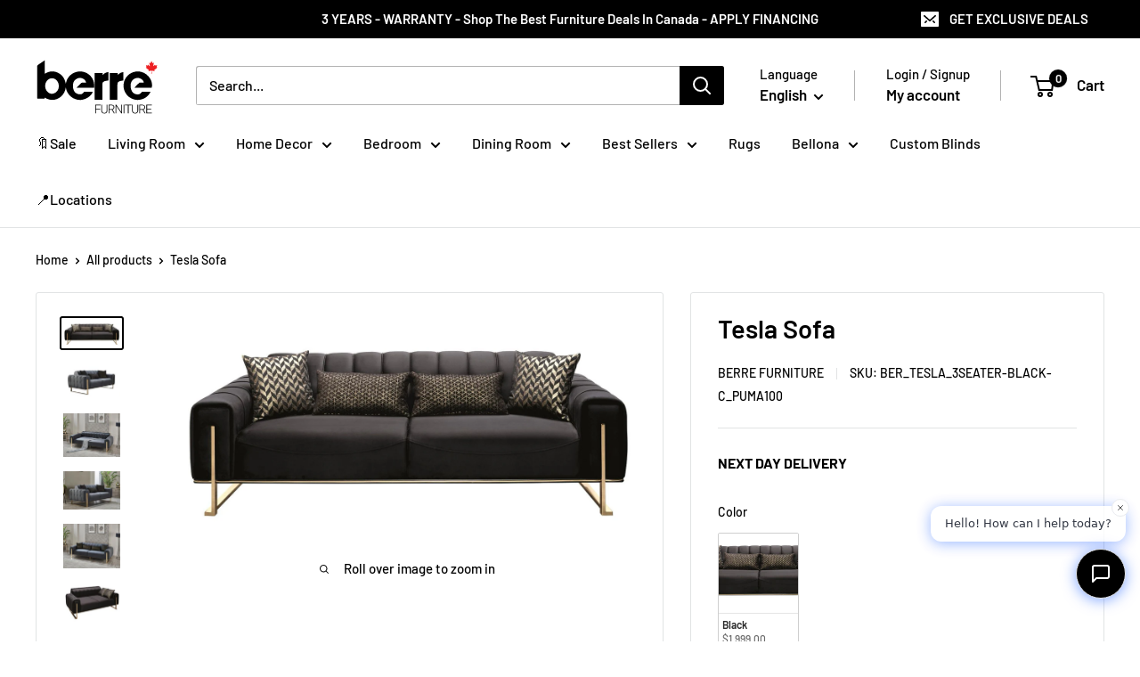

--- FILE ---
content_type: text/javascript
request_url: https://berre.ca/cdn/shop/t/11/assets/custom.js?v=102476495355921946141709150740
body_size: -635
content:
//# sourceMappingURL=/cdn/shop/t/11/assets/custom.js.map?v=102476495355921946141709150740


--- FILE ---
content_type: text/plain; charset=UTF-8
request_url: https://dashboard.lookfor.ai/v1/api/socket.io/?customerId=7366d133-fd1a-4422-9bdb-2fe2351f5013&shop=berrecanada.myshopify.com&EIO=4&transport=polling&t=PlNApfi
body_size: 34
content:
0{"sid":"WKykNUCN9jEDZH8SO6wN","upgrades":["websocket"],"pingInterval":25000,"pingTimeout":20000,"maxPayload":1000000}

--- FILE ---
content_type: text/plain; charset=UTF-8
request_url: https://dashboard.lookfor.ai/v1/api/socket.io/?customerId=7366d133-fd1a-4422-9bdb-2fe2351f5013&shop=berrecanada.myshopify.com&EIO=4&transport=polling&t=PlNApiv
body_size: 33
content:
0{"sid":"4MqXpepLCHO-xerQO6wO","upgrades":["websocket"],"pingInterval":25000,"pingTimeout":20000,"maxPayload":1000000}

--- FILE ---
content_type: text/plain; charset=UTF-8
request_url: https://dashboard.lookfor.ai/v1/api/socket.io/?customerId=7366d133-fd1a-4422-9bdb-2fe2351f5013&shop=berrecanada.myshopify.com&EIO=4&transport=polling&t=PlNApsu&sid=4MqXpepLCHO-xerQO6wO
body_size: -44
content:
40/chatbot,{"sid":"e_Wh2KYNhfFeCscyO6wT"}

--- FILE ---
content_type: text/javascript; charset=utf-8
request_url: https://berre.ca/products/tesla-sofa.js
body_size: 1481
content:
{"id":8658236571958,"title":"Tesla Sofa","handle":"tesla-sofa","description":"\u003cdiv data-mce-fragment=\"1\" class=\"desc__desc\"\u003e\n\u003ch3\u003eHigh comfort enhanced by details…\u003c\/h3\u003e\nTesla sets combine design and functionality. If you do not have a large space, there is a practical sofa and two-seater which can be converted into a bed if necessary.\u003c\/div\u003e\n\u003cdiv data-mce-fragment=\"1\" class=\"desc__desc\"\u003e\n\u003cdiv data-mce-fragment=\"1\" class=\"desc__info\"\u003e\n\u003cdiv data-mce-fragment=\"1\" class=\"desc__table table-container\"\u003e\n\u003cul\u003e\n\u003cli\u003eModern Sofa Set\u003c\/li\u003e\n\u003cli\u003e2, 3 \u0026amp; 4 Seater Options\u003c\/li\u003e\n\u003cli\u003eArmchair\u003c\/li\u003e\n\u003cli\u003eFrame: \u003cmeta charset=\"UTF-8\"\u003e \u003cspan data-mce-fragment=\"1\"\u003eCrafted with a hardwood frame and reinforced joints, built to last for years of use.\u003c\/span\u003e\n\u003c\/li\u003e\n\u003cli\u003eStitching: Tight and even to prevent fraying or unraveling over time.\u003c\/li\u003e\n\u003cli\u003e32 DNS Foam\u003c\/li\u003e\n\u003cli\u003eWaterproof and Stain proof Texture\u003c\/li\u003e\n\u003cli\u003ePillows are included in the price !\u003c\/li\u003e\n\u003c\/ul\u003e\n\u003c\/div\u003e\n\u003c\/div\u003e\n\u003cdiv data-mce-fragment=\"1\" class=\"desc__info\"\u003e\n\u003cdiv data-mce-fragment=\"1\" class=\"desc__table table-container\"\u003e\n\u003ctable data-mce-fragment=\"1\" class=\"table is-bordered is-fullwidth\"\u003e\n\u003cthead data-mce-fragment=\"1\"\u003e\n\u003ctr data-mce-fragment=\"1\"\u003e\n\u003cth data-mce-fragment=\"1\" style=\"text-align: left;\"\u003eName\u003c\/th\u003e\n\u003cth data-mce-fragment=\"1\" style=\"text-align: left;\"\u003eHeight\u003c\/th\u003e\n\u003cth data-mce-fragment=\"1\" style=\"text-align: left;\"\u003eDepth\u003c\/th\u003e\n\u003cth data-mce-fragment=\"1\" style=\"text-align: left;\"\u003eWidth\u003c\/th\u003e\n\u003c\/tr\u003e\n\u003c\/thead\u003e\n\u003ctbody data-mce-fragment=\"1\"\u003e\n\u003ctr data-mce-fragment=\"1\"\u003e\n\u003cth data-mce-fragment=\"1\" style=\"text-align: left;\"\u003e3 Seater\u003c\/th\u003e\n\u003ctd data-mce-fragment=\"1\" style=\"text-align: left;\"\u003e30.3\" \u003cbr\u003e(77 cm)\u003c\/td\u003e\n\u003ctd data-mce-fragment=\"1\" style=\"text-align: left;\"\u003e37.7\" \u003cbr\u003e(96 cm)\u003c\/td\u003e\n\u003ctd data-mce-fragment=\"1\" style=\"text-align: left;\"\u003e92.9\" \u003cbr\u003e(236 cm)\u003c\/td\u003e\n\u003c\/tr\u003e\n\u003ctr data-mce-fragment=\"1\"\u003e\n\u003cth data-mce-fragment=\"1\" style=\"text-align: left;\"\u003eLoveseat\u003c\/th\u003e\n\u003ctd data-mce-fragment=\"1\" style=\"text-align: left;\"\u003e30.3\" \u003cbr\u003e(77 cm)\u003c\/td\u003e\n\u003ctd data-mce-fragment=\"1\" style=\"text-align: left;\"\u003e37.7\" \u003cbr\u003e(96 cm)\u003c\/td\u003e\n\u003ctd data-mce-fragment=\"1\" style=\"text-align: left;\"\u003e70\" \u003cbr\u003e(177.8 cm)\u003c\/td\u003e\n\u003c\/tr\u003e\n\u003ctr data-mce-fragment=\"1\"\u003e\n\u003cth data-mce-fragment=\"1\" style=\"text-align: left;\"\u003eArmchair\u003c\/th\u003e\n\u003ctd data-mce-fragment=\"1\" style=\"text-align: left;\"\u003e39.3\" \u003cbr\u003e(100 cm)\u003c\/td\u003e\n\u003ctd data-mce-fragment=\"1\" style=\"text-align: left;\"\u003e31.5\" \u003cbr\u003e(80 cm)\u003c\/td\u003e\n\u003ctd data-mce-fragment=\"1\" style=\"text-align: left;\"\u003e31.5\" \u003cbr\u003e(80 cm)\u003c\/td\u003e\n\u003c\/tr\u003e\n\u003c\/tbody\u003e\n\u003c\/table\u003e\n\u003cspan style=\"font-family: -apple-system, BlinkMacSystemFont, 'Segoe UI', Roboto, Oxygen, Ubuntu, Cantarell, 'Open Sans', 'Helvetica Neue', sans-serif;\"\u003e\u003c\/span\u003e\n\u003c\/div\u003e\n\u003cdiv data-mce-fragment=\"1\" class=\"desc__table table-container\"\u003e\n\u003cspan style=\"font-family: -apple-system, BlinkMacSystemFont, 'Segoe UI', Roboto, Oxygen, Ubuntu, Cantarell, 'Open Sans', 'Helvetica Neue', sans-serif;\"\u003eCome and visit our \u003c\/span\u003e\u003ca href=\"https:\/\/berre.ca\/pages\/contact\" title=\"Berre Furniture Showrooms\" style=\"font-family: -apple-system, BlinkMacSystemFont, 'Segoe UI', Roboto, Oxygen, Ubuntu, Cantarell, 'Open Sans', 'Helvetica Neue', sans-serif;\" target=\"_blank\"\u003eshowrooms\u003c\/a\u003e\u003cspan style=\"font-family: -apple-system, BlinkMacSystemFont, 'Segoe UI', Roboto, Oxygen, Ubuntu, Cantarell, 'Open Sans', 'Helvetica Neue', sans-serif;\"\u003e \u003c\/span\u003e\u003cspan style=\"font-family: -apple-system, BlinkMacSystemFont, 'Segoe UI', Roboto, Oxygen, Ubuntu, Cantarell, 'Open Sans', 'Helvetica Neue', sans-serif;\"\u003eto experience the possibilities for your space. Touch, see and explore all the options.\u003c\/span\u003e\u003cbr\u003e\u003cspan style=\"font-family: -apple-system, BlinkMacSystemFont, 'Segoe UI', Roboto, Oxygen, Ubuntu, Cantarell, 'Open Sans', 'Helvetica Neue', sans-serif;\"\u003e\u003c\/span\u003e\n\u003c\/div\u003e\n\u003c\/div\u003e\n\u003c\/div\u003e","published_at":"2023-08-26T18:25:37-04:00","created_at":"2023-08-26T18:05:26-04:00","vendor":"Berre Furniture","type":"3 Seater Sofas","tags":["3 Seater","Living Room","Medium Sofa","Sofa"],"price":199900,"price_min":199900,"price_max":199900,"available":true,"price_varies":false,"compare_at_price":199900,"compare_at_price_min":199900,"compare_at_price_max":199900,"compare_at_price_varies":false,"variants":[{"id":48128006553910,"title":"Black","option1":"Black","option2":null,"option3":null,"sku":"BER_TESLA_3SEATER-BLACK-C_PUMA100","requires_shipping":true,"taxable":true,"featured_image":{"id":46726192267574,"product_id":8658236571958,"position":1,"created_at":"2024-02-16T20:07:44-05:00","updated_at":"2025-02-19T15:40:54-05:00","alt":"TESLA Sofa 3 SEATER Black","width":1600,"height":746,"src":"https:\/\/cdn.shopify.com\/s\/files\/1\/0699\/2166\/9430\/products\/tesla-sofa-198387.jpg?v=1739997654","variant_ids":[48128006553910]},"available":true,"name":"Tesla Sofa - Black","public_title":"Black","options":["Black"],"price":199900,"weight":0,"compare_at_price":199900,"inventory_management":"shopify","barcode":"","featured_media":{"alt":"TESLA Sofa 3 SEATER Black","id":39167024857398,"position":1,"preview_image":{"aspect_ratio":2.145,"height":746,"width":1600,"src":"https:\/\/cdn.shopify.com\/s\/files\/1\/0699\/2166\/9430\/products\/tesla-sofa-198387.jpg?v=1739997654"}},"requires_selling_plan":false,"selling_plan_allocations":[]}],"images":["\/\/cdn.shopify.com\/s\/files\/1\/0699\/2166\/9430\/products\/tesla-sofa-198387.jpg?v=1739997654","\/\/cdn.shopify.com\/s\/files\/1\/0699\/2166\/9430\/products\/tesla-sofa-684190.webp?v=1739997654","\/\/cdn.shopify.com\/s\/files\/1\/0699\/2166\/9430\/products\/tesla-sofa-396346.jpg?v=1739997652","\/\/cdn.shopify.com\/s\/files\/1\/0699\/2166\/9430\/products\/tesla-sofa-147033.webp?v=1739997652","\/\/cdn.shopify.com\/s\/files\/1\/0699\/2166\/9430\/products\/tesla-sofa-529087.jpg?v=1739997652","\/\/cdn.shopify.com\/s\/files\/1\/0699\/2166\/9430\/products\/tesla-sofa-606395.jpg?v=1708132064"],"featured_image":"\/\/cdn.shopify.com\/s\/files\/1\/0699\/2166\/9430\/products\/tesla-sofa-198387.jpg?v=1739997654","options":[{"name":"Color","position":1,"values":["Black"]}],"url":"\/products\/tesla-sofa","media":[{"alt":"TESLA Sofa 3 SEATER Black","id":39167024857398,"position":1,"preview_image":{"aspect_ratio":2.145,"height":746,"width":1600,"src":"https:\/\/cdn.shopify.com\/s\/files\/1\/0699\/2166\/9430\/products\/tesla-sofa-198387.jpg?v=1739997654"},"aspect_ratio":2.145,"height":746,"media_type":"image","src":"https:\/\/cdn.shopify.com\/s\/files\/1\/0699\/2166\/9430\/products\/tesla-sofa-198387.jpg?v=1739997654","width":1600},{"alt":"TESLA Sofa 3 SEATER Grey","id":38041517293878,"position":2,"preview_image":{"aspect_ratio":1.5,"height":800,"width":1200,"src":"https:\/\/cdn.shopify.com\/s\/files\/1\/0699\/2166\/9430\/products\/tesla-sofa-684190.webp?v=1739997654"},"aspect_ratio":1.5,"height":800,"media_type":"image","src":"https:\/\/cdn.shopify.com\/s\/files\/1\/0699\/2166\/9430\/products\/tesla-sofa-684190.webp?v=1739997654","width":1200},{"alt":"TESLA Sofa","id":35907732144438,"position":3,"preview_image":{"aspect_ratio":1.282,"height":799,"width":1024,"src":"https:\/\/cdn.shopify.com\/s\/files\/1\/0699\/2166\/9430\/products\/tesla-sofa-396346.jpg?v=1739997652"},"aspect_ratio":1.282,"height":799,"media_type":"image","src":"https:\/\/cdn.shopify.com\/s\/files\/1\/0699\/2166\/9430\/products\/tesla-sofa-396346.jpg?v=1739997652","width":1024},{"alt":"TESLA Sofa","id":37447954334006,"position":4,"preview_image":{"aspect_ratio":1.5,"height":800,"width":1200,"src":"https:\/\/cdn.shopify.com\/s\/files\/1\/0699\/2166\/9430\/products\/tesla-sofa-147033.webp?v=1739997652"},"aspect_ratio":1.5,"height":800,"media_type":"image","src":"https:\/\/cdn.shopify.com\/s\/files\/1\/0699\/2166\/9430\/products\/tesla-sofa-147033.webp?v=1739997652","width":1200},{"alt":"TESLA Sofa","id":35907732111670,"position":5,"preview_image":{"aspect_ratio":1.28,"height":800,"width":1024,"src":"https:\/\/cdn.shopify.com\/s\/files\/1\/0699\/2166\/9430\/products\/tesla-sofa-529087.jpg?v=1739997652"},"aspect_ratio":1.28,"height":800,"media_type":"image","src":"https:\/\/cdn.shopify.com\/s\/files\/1\/0699\/2166\/9430\/products\/tesla-sofa-529087.jpg?v=1739997652","width":1024},{"alt":"TESLA Sofa","id":39167024890166,"position":6,"preview_image":{"aspect_ratio":1.459,"height":1097,"width":1600,"src":"https:\/\/cdn.shopify.com\/s\/files\/1\/0699\/2166\/9430\/products\/tesla-sofa-606395.jpg?v=1708132064"},"aspect_ratio":1.459,"height":1097,"media_type":"image","src":"https:\/\/cdn.shopify.com\/s\/files\/1\/0699\/2166\/9430\/products\/tesla-sofa-606395.jpg?v=1708132064","width":1600}],"requires_selling_plan":false,"selling_plan_groups":[]}